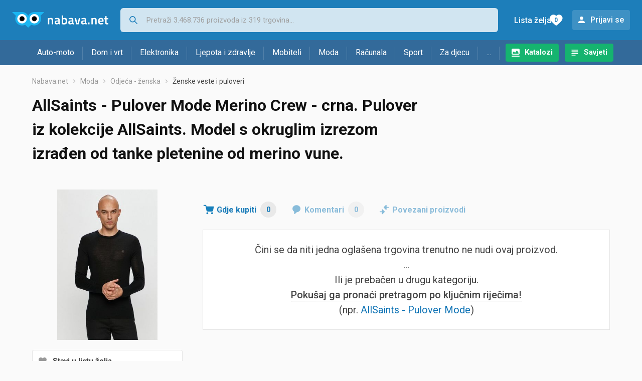

--- FILE ---
content_type: text/html; charset=utf-8
request_url: https://www.google.com/recaptcha/api2/aframe
body_size: 268
content:
<!DOCTYPE HTML><html><head><meta http-equiv="content-type" content="text/html; charset=UTF-8"></head><body><script nonce="NhQHQ1q5138SM1MrWSE02Q">/** Anti-fraud and anti-abuse applications only. See google.com/recaptcha */ try{var clients={'sodar':'https://pagead2.googlesyndication.com/pagead/sodar?'};window.addEventListener("message",function(a){try{if(a.source===window.parent){var b=JSON.parse(a.data);var c=clients[b['id']];if(c){var d=document.createElement('img');d.src=c+b['params']+'&rc='+(localStorage.getItem("rc::a")?sessionStorage.getItem("rc::b"):"");window.document.body.appendChild(d);sessionStorage.setItem("rc::e",parseInt(sessionStorage.getItem("rc::e")||0)+1);localStorage.setItem("rc::h",'1769304662125');}}}catch(b){}});window.parent.postMessage("_grecaptcha_ready", "*");}catch(b){}</script></body></html>